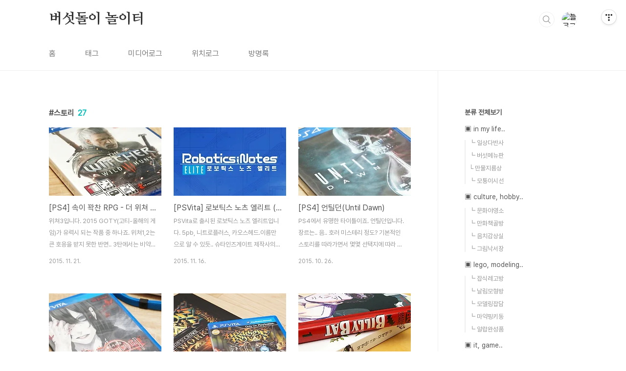

--- FILE ---
content_type: text/html;charset=UTF-8
request_url: https://noleter.tistory.com/tag/%EC%8A%A4%ED%86%A0%EB%A6%AC?page=4
body_size: 41230
content:
<!doctype html>
<html lang="ko">

                                                                                <head>
                <script type="text/javascript">if (!window.T) { window.T = {} }
window.T.config = {"TOP_SSL_URL":"https://www.tistory.com","PREVIEW":false,"ROLE":"guest","PREV_PAGE":"","NEXT_PAGE":"","BLOG":{"id":23901,"name":"noleter","title":"버섯돌이 놀이터","isDormancy":false,"nickName":"[버섯돌이]","status":"open","profileStatus":"normal"},"NEED_COMMENT_LOGIN":false,"COMMENT_LOGIN_CONFIRM_MESSAGE":"","LOGIN_URL":"https://www.tistory.com/auth/login/?redirectUrl=https://noleter.tistory.com/tag/%25EC%258A%25A4%25ED%2586%25A0%25EB%25A6%25AC","DEFAULT_URL":"https://noleter.net","USER":{"name":null,"homepage":null,"id":0,"profileImage":null},"SUBSCRIPTION":{"status":"none","isConnected":false,"isPending":false,"isWait":false,"isProcessing":false,"isNone":true},"IS_LOGIN":false,"HAS_BLOG":false,"IS_SUPPORT":false,"IS_SCRAPABLE":false,"TOP_URL":"http://www.tistory.com","JOIN_URL":"https://www.tistory.com/member/join","PHASE":"prod","ROLE_GROUP":"visitor"};
window.T.entryInfo = null;
window.appInfo = {"domain":"tistory.com","topUrl":"https://www.tistory.com","loginUrl":"https://www.tistory.com/auth/login","logoutUrl":"https://www.tistory.com/auth/logout"};
window.initData = {};

window.TistoryBlog = {
    basePath: "",
    url: "https://noleter.net",
    tistoryUrl: "https://noleter.tistory.com",
    manageUrl: "https://noleter.tistory.com/manage",
    token: "ofSJOOHTq93RxS0KCw/axyK9VbtmCAO+eU9Yal/R59sP6/VlETFZrUz9DffswBGj"
};
var servicePath = "";
var blogURL = "";</script>

                
                
                
                        <!-- BusinessLicenseInfo - START -->
        
            <link href="https://tistory1.daumcdn.net/tistory_admin/userblog/userblog-7e0ff364db2dca01461081915f9748e9916c532a/static/plugin/BusinessLicenseInfo/style.css" rel="stylesheet" type="text/css"/>

            <script>function switchFold(entryId) {
    var businessLayer = document.getElementById("businessInfoLayer_" + entryId);

    if (businessLayer) {
        if (businessLayer.className.indexOf("unfold_license") > 0) {
            businessLayer.className = "business_license_layer";
        } else {
            businessLayer.className = "business_license_layer unfold_license";
        }
    }
}
</script>

        
        <!-- BusinessLicenseInfo - END -->
<!-- PreventCopyContents - START -->
<meta content="no" http-equiv="imagetoolbar"/>

<!-- PreventCopyContents - END -->

<!-- System - START -->

<!-- System - END -->

        <!-- TistoryProfileLayer - START -->
        <link href="https://tistory1.daumcdn.net/tistory_admin/userblog/userblog-7e0ff364db2dca01461081915f9748e9916c532a/static/plugin/TistoryProfileLayer/style.css" rel="stylesheet" type="text/css"/>
<script type="text/javascript" src="https://tistory1.daumcdn.net/tistory_admin/userblog/userblog-7e0ff364db2dca01461081915f9748e9916c532a/static/plugin/TistoryProfileLayer/script.js"></script>

        <!-- TistoryProfileLayer - END -->

                
                <meta http-equiv="X-UA-Compatible" content="IE=Edge">
<meta name="format-detection" content="telephone=no">
<script src="//t1.daumcdn.net/tistory_admin/lib/jquery/jquery-3.5.1.min.js" integrity="sha256-9/aliU8dGd2tb6OSsuzixeV4y/faTqgFtohetphbbj0=" crossorigin="anonymous"></script>
<script type="text/javascript" src="//t1.daumcdn.net/tiara/js/v1/tiara-1.2.0.min.js"></script><meta name="referrer" content="always"/>
<meta name="google-adsense-platform-account" content="ca-host-pub-9691043933427338"/>
<meta name="google-adsense-platform-domain" content="tistory.com"/>
<meta name="description" content="이상한 녀석의 이상한 시선으로 보는 이상한 세상.."/>

    <!-- BEGIN OPENGRAPH -->
    <meta property="og:type" content="website"/>
<meta property="og:url" content="https://noleter.net"/>
<meta property="og:site_name" content="버섯돌이 놀이터"/>
<meta property="og:title" content="'스토리' 태그의 글 목록 (4 Page)"/>
<meta property="og:description" content="이상한 녀석의 이상한 시선으로 보는 이상한 세상.."/>
<meta property="og:image" content="https://img1.daumcdn.net/thumb/R800x0/?scode=mtistory2&fname=https%3A%2F%2Ft1.daumcdn.net%2Fcfile%2Ftistory%2F1642D8434FD6929310"/>
<meta property="og:article:author" content="'[버섯돌이]'"/>
    <!-- END OPENGRAPH -->

    <!-- BEGIN TWITTERCARD -->
    <meta name="twitter:card" content="summary_large_image"/>
<meta name="twitter:site" content="@TISTORY"/>
<meta name="twitter:title" content="'스토리' 태그의 글 목록 (4 Page)"/>
<meta name="twitter:description" content="이상한 녀석의 이상한 시선으로 보는 이상한 세상.."/>
<meta property="twitter:image" content="https://img1.daumcdn.net/thumb/R800x0/?scode=mtistory2&fname=https%3A%2F%2Ft1.daumcdn.net%2Fcfile%2Ftistory%2F1642D8434FD6929310"/>
    <!-- END TWITTERCARD -->
<script type="module" src="https://tistory1.daumcdn.net/tistory_admin/userblog/userblog-7e0ff364db2dca01461081915f9748e9916c532a/static/pc/dist/index.js" defer=""></script>
<script type="text/javascript" src="https://tistory1.daumcdn.net/tistory_admin/userblog/userblog-7e0ff364db2dca01461081915f9748e9916c532a/static/pc/dist/index-legacy.js" defer="" nomodule="true"></script>
<script type="text/javascript" src="https://tistory1.daumcdn.net/tistory_admin/userblog/userblog-7e0ff364db2dca01461081915f9748e9916c532a/static/pc/dist/polyfills-legacy.js" defer="" nomodule="true"></script>
<link rel="icon" sizes="any" href="https://t1.daumcdn.net/tistory_admin/favicon/tistory_favicon_32x32.ico"/>
<link rel="icon" type="image/svg+xml" href="https://t1.daumcdn.net/tistory_admin/top_v2/bi-tistory-favicon.svg"/>
<link rel="apple-touch-icon" href="https://t1.daumcdn.net/tistory_admin/top_v2/tistory-apple-touch-favicon.png"/>
<link rel="stylesheet" type="text/css" href="https://t1.daumcdn.net/tistory_admin/www/style/font.css"/>
<link rel="stylesheet" type="text/css" href="https://tistory1.daumcdn.net/tistory_admin/userblog/userblog-7e0ff364db2dca01461081915f9748e9916c532a/static/style/content.css"/>
<link rel="stylesheet" type="text/css" href="https://tistory1.daumcdn.net/tistory_admin/userblog/userblog-7e0ff364db2dca01461081915f9748e9916c532a/static/pc/dist/index.css"/>
<link rel="stylesheet" type="text/css" href="https://tistory1.daumcdn.net/tistory_admin/userblog/userblog-7e0ff364db2dca01461081915f9748e9916c532a/static/style/uselessPMargin.css"/>
<script type="text/javascript">(function() {
    var tjQuery = jQuery.noConflict(true);
    window.tjQuery = tjQuery;
    window.orgjQuery = window.jQuery; window.jQuery = tjQuery;
    window.jQuery = window.orgjQuery; delete window.orgjQuery;
})()</script>
<script type="text/javascript" src="https://tistory1.daumcdn.net/tistory_admin/userblog/userblog-7e0ff364db2dca01461081915f9748e9916c532a/static/script/base.js"></script>
<script type="text/javascript" src="//developers.kakao.com/sdk/js/kakao.min.js"></script>

                
  <meta charset="UTF-8">
  <meta name="viewport"
    content="user-scalable=no, initial-scale=1.0, maximum-scale=1.0, minimum-scale=1.0, width=device-width">
  <title>'스토리' 태그의 글 목록 (4 Page)</title>
  <link rel="stylesheet" href="https://tistory1.daumcdn.net/tistory/0/BookClub/style.css">
  <script src="//t1.daumcdn.net/tistory_admin/lib/jquery/jquery-1.12.4.min.js"></script>
  <style type="text/css">
    .entry-content a,
    .post-header h1 em,
    .comments h2 .count {
      color: #04beb8
    }

    .comment-form .submit button:hover,
    .comment-form .submit button:focus {
      background-color: #04beb8
    }

    
  </style>

                
                
                <style type="text/css">.another_category {
    border: 1px solid #E5E5E5;
    padding: 10px 10px 5px;
    margin: 10px 0;
    clear: both;
}

.another_category h4 {
    font-size: 12px !important;
    margin: 0 !important;
    border-bottom: 1px solid #E5E5E5 !important;
    padding: 2px 0 6px !important;
}

.another_category h4 a {
    font-weight: bold !important;
}

.another_category table {
    table-layout: fixed;
    border-collapse: collapse;
    width: 100% !important;
    margin-top: 10px !important;
}

* html .another_category table {
    width: auto !important;
}

*:first-child + html .another_category table {
    width: auto !important;
}

.another_category th, .another_category td {
    padding: 0 0 4px !important;
}

.another_category th {
    text-align: left;
    font-size: 12px !important;
    font-weight: normal;
    word-break: break-all;
    overflow: hidden;
    line-height: 1.5;
}

.another_category td {
    text-align: right;
    width: 80px;
    font-size: 11px;
}

.another_category th a {
    font-weight: normal;
    text-decoration: none;
    border: none !important;
}

.another_category th a.current {
    font-weight: bold;
    text-decoration: none !important;
    border-bottom: 1px solid !important;
}

.another_category th span {
    font-weight: normal;
    text-decoration: none;
    font: 10px Tahoma, Sans-serif;
    border: none !important;
}

.another_category_color_gray, .another_category_color_gray h4 {
    border-color: #E5E5E5 !important;
}

.another_category_color_gray * {
    color: #909090 !important;
}

.another_category_color_gray th a.current {
    border-color: #909090 !important;
}

.another_category_color_gray h4, .another_category_color_gray h4 a {
    color: #737373 !important;
}

.another_category_color_red, .another_category_color_red h4 {
    border-color: #F6D4D3 !important;
}

.another_category_color_red * {
    color: #E86869 !important;
}

.another_category_color_red th a.current {
    border-color: #E86869 !important;
}

.another_category_color_red h4, .another_category_color_red h4 a {
    color: #ED0908 !important;
}

.another_category_color_green, .another_category_color_green h4 {
    border-color: #CCE7C8 !important;
}

.another_category_color_green * {
    color: #64C05B !important;
}

.another_category_color_green th a.current {
    border-color: #64C05B !important;
}

.another_category_color_green h4, .another_category_color_green h4 a {
    color: #3EA731 !important;
}

.another_category_color_blue, .another_category_color_blue h4 {
    border-color: #C8DAF2 !important;
}

.another_category_color_blue * {
    color: #477FD6 !important;
}

.another_category_color_blue th a.current {
    border-color: #477FD6 !important;
}

.another_category_color_blue h4, .another_category_color_blue h4 a {
    color: #1960CA !important;
}

.another_category_color_violet, .another_category_color_violet h4 {
    border-color: #E1CEEC !important;
}

.another_category_color_violet * {
    color: #9D64C5 !important;
}

.another_category_color_violet th a.current {
    border-color: #9D64C5 !important;
}

.another_category_color_violet h4, .another_category_color_violet h4 a {
    color: #7E2CB5 !important;
}
</style>

                
                <link rel="stylesheet" type="text/css" href="https://tistory1.daumcdn.net/tistory_admin/userblog/userblog-7e0ff364db2dca01461081915f9748e9916c532a/static/style/revenue.css"/>
<link rel="canonical" href="https://noleter.net"/>

<!-- BEGIN STRUCTURED_DATA -->
<script type="application/ld+json">
    {"@context":"http://schema.org","@type":"WebSite","url":"/","potentialAction":{"@type":"SearchAction","target":"/search/{search_term_string}","query-input":"required name=search_term_string"}}
</script>
<!-- END STRUCTURED_DATA -->
<link rel="stylesheet" type="text/css" href="https://tistory1.daumcdn.net/tistory_admin/userblog/userblog-7e0ff364db2dca01461081915f9748e9916c532a/static/style/dialog.css"/>
<link rel="stylesheet" type="text/css" href="//t1.daumcdn.net/tistory_admin/www/style/top/font.css"/>
<link rel="stylesheet" type="text/css" href="https://tistory1.daumcdn.net/tistory_admin/userblog/userblog-7e0ff364db2dca01461081915f9748e9916c532a/static/style/postBtn.css"/>
<link rel="stylesheet" type="text/css" href="https://tistory1.daumcdn.net/tistory_admin/userblog/userblog-7e0ff364db2dca01461081915f9748e9916c532a/static/style/tistory.css"/>
<script type="text/javascript" src="https://tistory1.daumcdn.net/tistory_admin/userblog/userblog-7e0ff364db2dca01461081915f9748e9916c532a/static/script/common.js"></script>

                
                </head>

                                                <body id="tt-body-tag"
  class="layout-aside-right paging-number">
                
                
                
  
    <div id="acc-nav">
      <a href="#content">본문 바로가기</a>
    </div>
    <div id="wrap">
      <header id="header">
        <div class="inner">
          <h1>
            <a href="https://noleter.net/">
              
              
                버섯돌이 놀이터
              
            </a>
          </h1>
          <div class="util">
            <div class="search">
              
                <label for="search" class="screen_out">블로그 내 검색</label>
                <input id="search" type="text" name="search" value=""
                  placeholder="검색내용을 입력하세요." onkeypress="if (event.keyCode == 13) { try {
    window.location.href = '/search' + '/' + looseURIEncode(document.getElementsByName('search')[0].value);
    document.getElementsByName('search')[0].value = '';
    return false;
} catch (e) {} }">
                <button type="submit" onclick="try {
    window.location.href = '/search' + '/' + looseURIEncode(document.getElementsByName('search')[0].value);
    document.getElementsByName('search')[0].value = '';
    return false;
} catch (e) {}">검색</button>
              
            </div>
            <div class="profile">
              <button type="button"><img alt="블로그 이미지" src="https://t1.daumcdn.net/cfile/tistory/1642D8434FD6929310"/></button>
              <nav>
                <ul>
                  <li><a href="https://noleter.tistory.com/manage">관리</a></li>
                  <li><a href="https://noleter.tistory.com/manage/entry/post ">글쓰기</a></li>
                  <li class="login"><a href="#">로그인</a></li>
                  <li class="logout"><a href="#">로그아웃</a></li>
                </ul>
              </nav>
            </div>
            <button type="button" class="menu"><span>메뉴</span></button>
          </div>
          <nav id="gnb">
            <ul>
  <li class="t_menu_home first"><a href="/" target="">홈</a></li>
  <li class="t_menu_tag"><a href="/tag" target="">태그</a></li>
  <li class="t_menu_medialog"><a href="/media" target="">미디어로그</a></li>
  <li class="t_menu_location"><a href="/location" target="">위치로그</a></li>
  <li class="t_menu_guestbook last"><a href="/guestbook" target="">방명록</a></li>
</ul>
          </nav>
        </div>
      </header>
      <section id="container">
        
        <div class="content-wrap">
          <article id="content">
            

            

            

            

            
              <div class="post-header">
                <h1><span>스토리</span><em>27</em></h1>
              </div>
              
            

            

            <div class="inner">
                  
        

    
      <div class="post-item">
        <a href="/2380"
          data-tiara-action-name="블로그글_클릭"
          data-tiara-action-kind="ClickContent"
          data-tiara-copy=""
          data-tiara-image="https://img1.daumcdn.net/thumb/R750x0/?scode=mtistory2&fname=https%3A%2F%2Ft1.daumcdn.net%2Fcfile%2Ftistory%2F2372024D564F4C0D08"
          data-tiara-click_url="https://noleter.net//2380"
          data-tiara-name=""
          data-tiara-provider="버섯돌이 놀이터"
          data-tiara-plink="/2380"
          data-tiara-id="/2380"
        >
          <span class="thum">
            
              <img loading="lazy"
                src="//i1.daumcdn.net/thumb/C230x300.fwebp.q85/?fname=https%3A%2F%2Ft1.daumcdn.net%2Fcfile%2Ftistory%2F2372024D564F4C0D08"
                alt="">
            
          </span>
          <span class="title">[PS4] 속이 꽉찬 RPG - 더 위쳐 3 : 와일드 헌트 (The Witcher 3 : Wild Hunt)</span>
          <span class="excerpt">위쳐3입니다. 2015 GOTY(고티-올해의 게임)가 유력시 되는 작품 중 하나죠. 위쳐1,2는 큰 호응을 받지 못한 반면.. 3탄에서는 비약적인 발전을 선보이며 대작으로 거듭나게 되었습니다. 국내에서도 한국어화 출시로 인해 큰 인기를 누렸죠. 출시 이후 가격이 떨어질 줄 모르던 위쳐였는데.. 홀리데이 패키지라는 이름으로 잠시 세일에 들어갔죠. 말만 그렇고 스티커 하나 붙은 제품에 불과합니다. 비닐을 벗기면 기존판과 동일하죠. 오픈월드라고 떡하니 적혀 있네요. 실제로 상당히 넓은 맵을 제공하며, 많은 수의 퀘스트와 미션들이 존재해 주요 스토리 이외에도 얼마든지 자신이 원하는 대로 플레이가 가능합니다. 물론 기본은 RPG이니.. 언젠가는 주 스토리를 따라가야 클리어가 가능하겠죠. 디스크는 요렇게 생겼네요...</span>
          <span class="meta">
            <span class="date">2015. 11. 21.</span>
          </span>
        </a>
      </div>
    

    

  
        
    
        

    
      <div class="post-item">
        <a href="/2355"
          data-tiara-action-name="블로그글_클릭"
          data-tiara-action-kind="ClickContent"
          data-tiara-copy=""
          data-tiara-image="https://img1.daumcdn.net/thumb/R750x0/?scode=mtistory2&fname=https%3A%2F%2Ft1.daumcdn.net%2Fcfile%2Ftistory%2F2636334F564871340C"
          data-tiara-click_url="https://noleter.net//2355"
          data-tiara-name=""
          data-tiara-provider="버섯돌이 놀이터"
          data-tiara-plink="/2355"
          data-tiara-id="/2355"
        >
          <span class="thum">
            
              <img loading="lazy"
                src="//i1.daumcdn.net/thumb/C230x300.fwebp.q85/?fname=https%3A%2F%2Ft1.daumcdn.net%2Fcfile%2Ftistory%2F2636334F564871340C"
                alt="">
            
          </span>
          <span class="title">[PSVita] 로보틱스 노츠 엘리트 (Robotics Notes : Elite)</span>
          <span class="excerpt">PSVita로 출시된 로보틱스 노츠 엘리트입니다. 5pb, 니트로플러스, 카오스헤드.이름만으로 알 수 있듯.. 슈타인즈게이트 제작사의 게임입니다. 그래서 기대가 많았죠. 시작하자마자 트로피를 주는구나. 낯익은 그것! 이 나올때까지만 해도 두근~ 했습니다. 슈타인즈 게이트 진엔딩 이후의 세계선입니다. 근데 사실.. 아무 상관 없는 이야기라 해도 무방..; 로보틱스 노츠에 대해 궁금하시다면 나무 위키를.. Phase01은 거의 프롤로그에 가깝습니다. 근데 길어요.. -ㅂ-; 응? 킬배럴이라는 게임이 지속적으로 등장하는데..커맨드 입력은 매우매우매우~ 쉽습니다. 보통 시간 제한이 1분이라 널널하거든요. 발컨 문제 없음. 포켓컴이라는 기기를 사용합니다. 뭐.. 스마트폰보다 더 발전한 형태라고 해요. 전형적인 스..</span>
          <span class="meta">
            <span class="date">2015. 11. 16.</span>
          </span>
        </a>
      </div>
    

    

  
        
    
        

    
      <div class="post-item">
        <a href="/2330"
          data-tiara-action-name="블로그글_클릭"
          data-tiara-action-kind="ClickContent"
          data-tiara-copy=""
          data-tiara-image="https://img1.daumcdn.net/thumb/R750x0/?scode=mtistory2&fname=https%3A%2F%2Ft1.daumcdn.net%2Fcfile%2Ftistory%2F225F5E33562D8FCA24"
          data-tiara-click_url="https://noleter.net//2330"
          data-tiara-name=""
          data-tiara-provider="버섯돌이 놀이터"
          data-tiara-plink="/2330"
          data-tiara-id="/2330"
        >
          <span class="thum">
            
              <img loading="lazy"
                src="//i1.daumcdn.net/thumb/C230x300.fwebp.q85/?fname=https%3A%2F%2Ft1.daumcdn.net%2Fcfile%2Ftistory%2F225F5E33562D8FCA24"
                alt="">
            
          </span>
          <span class="title">[PS4] 언틸던(Until Dawn)</span>
          <span class="excerpt">PS4에서 유명한 타이틀이죠. 언틸던입니다. 장르는.. 음.. 호러 미스테리 정도? 기본적인 스토리를 따라가면서 몇몇 선택지에 따라 진행이 달라지는 전형적인 스토리 게임입니다. 그래픽은 PS4에서도 탑 수준이구요. PS3에서 비슷한 장르라 할 수 있는 헤비레인/비욘드 보다 더 좋습니다. 게임을 진행하면서 챕터가 넘어갈 때마다.. 혹은 다시 게임을 진행할 때마다 간단한 지난 스토리를 보여줍니다. 간략하게 다시 정리해주는 효과도 있지만, 계속 보면 좀 지겹기도 해요. 참고로 스킵 불능. 그런 기능이 없습니다. 게임의 결말에 중요한 단서가 되는 부분입니다. 모든 캐릭터를 살리는 엔딩을 보려면 필수. 엔딩이 다분기라 보긴 어렵지만.. 어떤 선택지를 고르느냐에 따라 조금 달라지긴 합니다. 모든 캐릭터를 살릴 수도..</span>
          <span class="meta">
            <span class="date">2015. 10. 26.</span>
          </span>
        </a>
      </div>
    

    

  
        
    
        

    
      <div class="post-item">
        <a href="/2205"
          data-tiara-action-name="블로그글_클릭"
          data-tiara-action-kind="ClickContent"
          data-tiara-copy=""
          data-tiara-image="https://img1.daumcdn.net/thumb/R750x0/?scode=mtistory2&fname=https%3A%2F%2Ft1.daumcdn.net%2Fcfile%2Ftistory%2F2417E637556E918E0A"
          data-tiara-click_url="https://noleter.net//2205"
          data-tiara-name=""
          data-tiara-provider="버섯돌이 놀이터"
          data-tiara-plink="/2205"
          data-tiara-id="/2205"
        >
          <span class="thum">
            
              <img loading="lazy"
                src="//i1.daumcdn.net/thumb/C230x300.fwebp.q85/?fname=https%3A%2F%2Ft1.daumcdn.net%2Fcfile%2Ftistory%2F2417E637556E918E0A"
                alt="">
            
          </span>
          <span class="title">[PSVita] 도시괴담 - 신 하야리가미</span>
          <span class="excerpt">신하야리가미입니다. 도시괴담을 테마로 만든 게임으로.. 일종의 호러게임에 가깝죠. 뜻밖의 한글화로 제법 많은 인기를 끌었습니다. 이제서야 해 봤네요. 신하야리가미는 게임 특성상 스크린샷 기능을 제공하지 않습니다. (막아놨죠.)그래서 게임내에서는 스크린샷을 찍을수 없어요. 이미지는 유통사에서 공개한 것을 가져왔습니다. 게임의 주요 발단이 되는 부분. 기본적인 스토리 라인을 플레이 하다보면 분기점이 발생하고..다른 스토리로 게임이 빠지게 되는 형태를 취하고 있습니다. 기본적으로 모두 [도시괴담]을 테마로 한다는 것이 공통점이며총 9개(블라인드맨, 악령, 제물, 팬더믹, 사취, 세뇌, 기생충, 인형, 비밀클럽)의 스토리 라인을 제공합니다. 물론 중간중간 선택지에 따라 급결말 역시 존재하며 모두 따지자면 50여..</span>
          <span class="meta">
            <span class="date">2015. 6. 3.</span>
          </span>
        </a>
      </div>
    

    

  
        
    
        

    
      <div class="post-item">
        <a href="/1672"
          data-tiara-action-name="블로그글_클릭"
          data-tiara-action-kind="ClickContent"
          data-tiara-copy=""
          data-tiara-image="https://img1.daumcdn.net/thumb/R750x0/?scode=mtistory2&fname=https%3A%2F%2Ft1.daumcdn.net%2Fcfile%2Ftistory%2F22078D34525AA65018"
          data-tiara-click_url="https://noleter.net//1672"
          data-tiara-name=""
          data-tiara-provider="버섯돌이 놀이터"
          data-tiara-plink="/1672"
          data-tiara-id="/1672"
        >
          <span class="thum">
            
              <img loading="lazy"
                src="//i1.daumcdn.net/thumb/C230x300.fwebp.q85/?fname=https%3A%2F%2Ft1.daumcdn.net%2Fcfile%2Ftistory%2F22078D34525AA65018"
                alt="">
            
          </span>
          <span class="title">오락실 벨트스크롤 게임의 부활! 드래곤즈 크라운</span>
          <span class="excerpt">드래곤즈 크라운입니다. PS3, PSVita용으로 발매되었는데.. 저는 플삼이 없으니 당근 비타용. 개천절 연휴(?)와 끼어서 발매후 한참 있다가 플레이를 해 봤네요. 근데 이게 매우 재미있습니다. 해적무쌍2, 프로야구 스피리츠 2013 이후로 간만에 만족도 높은 게임이네요. ^^)b 그것도 한글화!!!!! 게임은 전형적인 횡스크롤 액션입니다. (사실 '벨트스크롤'이 맞습니다. 상하 이동이 포함된 횡스크롤이기에..) 자신의 직업을 선택해서.. 마물(?)들과 맞서 싸워나가는 액션 게임입니다. 예전 던전드래곤을 생각하시면 편할 듯 해요. ^^ 이 게임의 재미는.. 높은 완성도, 특징이 뚜렷한 캐릭터, 멋진 아트워크.. 등 많이 있겠지만.. 무엇보다 향수를 불러 일으키는 오락실 벨트스크롤 게임의 그 맛이 그대..</span>
          <span class="meta">
            <span class="date">2013. 10. 17.</span>
          </span>
        </a>
      </div>
    

    

  
        
    
        

    
      <div class="post-item">
        <a href="/1289"
          data-tiara-action-name="블로그글_클릭"
          data-tiara-action-kind="ClickContent"
          data-tiara-copy=""
          data-tiara-image="https://img1.daumcdn.net/thumb/R750x0/?scode=mtistory2&fname=https%3A%2F%2Ft1.daumcdn.net%2Fcfile%2Ftistory%2F174A73284CA7FC42A6"
          data-tiara-click_url="https://noleter.net//1289"
          data-tiara-name=""
          data-tiara-provider="버섯돌이 놀이터"
          data-tiara-plink="/1289"
          data-tiara-id="/1289"
        >
          <span class="thum">
            
              <img loading="lazy"
                src="//i1.daumcdn.net/thumb/C230x300.fwebp.q85/?fname=https%3A%2F%2Ft1.daumcdn.net%2Fcfile%2Ftistory%2F174A73284CA7FC42A6"
                alt="">
            
          </span>
          <span class="title">나오키의 신작. 빌리배트(Billy Bat) 1권.</span>
          <span class="excerpt">나오키의 신작이 나왔습니다. 해피, 마스터키튼 등을 거쳐온 나오키는 '몬스터'를 계기로 일약 최고작가 반열에 올랐죠. 이후 20세기 소년, 플루토를 연달아 히트시킨 후 나온 새로운 작품입니다. 개인적으로 나오키의 실력은 마스터 키튼에서 꽃을 피웠고, 몬스터부터는 색이 많이 달라진 작품들을 선보이고 있다고 보고 있는데요. 이번 빌리배트는 간단히 평하자면 역시 그 연장선에 있으며, 몬스터보단 20세기 소년을 좀 더 닮은듯한, 그런 느낌을 보여주는 작품이라 하겠습니다. 내용은 한 만화가의 이야기. 자신이 그리던 히트작의 주인공이 모방이라는 이야기를 들은 후 떠난 여행에서 겪게 되는 이야기들을 풀어내고 있습니다. 역시나 나오키답게 스토리 구성을 많이 잡아둔 것 같구요. 앞으로의 진행이 궁금해지는 작품입니다. 그..</span>
          <span class="meta">
            <span class="date">2010. 10. 3.</span>
          </span>
        </a>
      </div>
    

    

  
        
    

            </div>

            

            

            
              <div class="pagination">
                <a href="/tag/%EC%8A%A4%ED%86%A0%EB%A6%AC?page=3" class="prev ">이전</a>
                
                  <a href="/tag/%EC%8A%A4%ED%86%A0%EB%A6%AC?page=1"><span class="">1</span></a>
                
                  <a href="/tag/%EC%8A%A4%ED%86%A0%EB%A6%AC?page=2"><span class="">2</span></a>
                
                  <a href="/tag/%EC%8A%A4%ED%86%A0%EB%A6%AC?page=3"><span class="">3</span></a>
                
                  <a href="/tag/%EC%8A%A4%ED%86%A0%EB%A6%AC?page=4"><span class="selected">4</span></a>
                
                  <a href="/tag/%EC%8A%A4%ED%86%A0%EB%A6%AC?page=5"><span class="">5</span></a>
                
                <a href="/tag/%EC%8A%A4%ED%86%A0%EB%A6%AC?page=5" class="next ">다음</a>
              </div>
            

            

          </article>
          <aside id="aside" class="sidebar">

            <div class="sidebar-1">
              
                  <!-- 카테고리 -->
                  <nav class="category">
                    <ul class="tt_category"><li class=""><a href="/category" class="link_tit"> 분류 전체보기 </a>
  <ul class="category_list"><li class=""><a href="/category/%E2%96%A3%20in%20my%20life.." class="link_item"> ▣ in my life.. </a>
  <ul class="sub_category_list"><li class=""><a href="/category/%E2%96%A3%20in%20my%20life../%E2%94%97%20%EC%9D%BC%EC%83%81%EB%8B%A4%EB%B0%98%EC%82%AC" class="link_sub_item"> ┗ 일상다반사 </a></li>
<li class=""><a href="/category/%E2%96%A3%20in%20my%20life../%E2%94%97%20%20%EB%B2%84%EC%84%AF%EB%A9%94%EB%89%B4%ED%8C%90" class="link_sub_item"> ┗  버섯메뉴판 </a></li>
<li class=""><a href="/category/%E2%96%A3%20in%20my%20life../%E2%94%94%20%EB%A7%8C%EB%AC%BC%EC%A7%80%EB%A6%84%EC%83%81" class="link_sub_item"> └ 만물지름상 </a></li>
<li class=""><a href="/category/%E2%96%A3%20in%20my%20life../%E2%94%97%20%20%EB%AA%A8%ED%89%81%EC%9D%B4%EC%8B%9C%EC%84%A0" class="link_sub_item"> ┗  모퉁이시선 </a></li>
</ul>
</li>
<li class=""><a href="/category/%E2%96%A3%20culture%2C%20hobby.." class="link_item"> ▣ culture, hobby.. </a>
  <ul class="sub_category_list"><li class=""><a href="/category/%E2%96%A3%20culture%2C%20hobby../%E2%94%97%20%20%EB%AC%B8%ED%99%94%EC%95%BC%EC%98%81%EC%86%8C" class="link_sub_item"> ┗  문화야영소 </a></li>
<li class=""><a href="/category/%E2%96%A3%20culture%2C%20hobby../%E2%94%97%20%20%EB%A7%8C%ED%99%94%EC%B1%85%EA%B3%A8%EB%B0%A9" class="link_sub_item"> ┗  만화책골방 </a></li>
<li class=""><a href="/category/%E2%96%A3%20culture%2C%20hobby../%E2%94%97%20%20%EC%9D%8C%EC%B9%98%EA%B0%90%EC%83%81%EC%8B%A4" class="link_sub_item"> ┗  음치감상실 </a></li>
<li class=""><a href="/category/%E2%96%A3%20culture%2C%20hobby../%E2%94%97%20%20%EA%B7%B8%EB%A6%BC%EB%82%99%EC%84%9C%EC%9E%A5" class="link_sub_item"> ┗  그림낙서장 </a></li>
</ul>
</li>
<li class=""><a href="/category/%E2%96%A3%20lego%2C%20modeling.." class="link_item"> ▣ lego, modeling.. </a>
  <ul class="sub_category_list"><li class=""><a href="/category/%E2%96%A3%20lego%2C%20modeling../%E2%94%97%20%EC%9E%A1%EC%8B%9D%EB%A0%88%EA%B3%A0%EB%B0%A9" class="link_sub_item"> ┗ 잡식레고방 </a></li>
<li class=""><a href="/category/%E2%96%A3%20lego%2C%20modeling../%E2%94%97%20%20%EB%82%A0%EB%A6%BC%EB%AA%A8%ED%98%95%EB%B0%A9" class="link_sub_item"> ┗  날림모형방 </a></li>
<li class=""><a href="/category/%E2%96%A3%20lego%2C%20modeling../%E2%94%97%20%20%EB%AA%A8%EB%8D%B8%EB%A7%81%EC%9E%A1%EB%8B%B4" class="link_sub_item"> ┗  모델링잡담 </a></li>
<li class=""><a href="/category/%E2%96%A3%20lego%2C%20modeling../%E2%94%97%20%20%EB%A7%88%EC%95%BD%ED%95%91%ED%82%A4%EB%8F%99" class="link_sub_item"> ┗  마약핑키동 </a></li>
<li class=""><a href="/category/%E2%96%A3%20lego%2C%20modeling../%E2%94%97%20%20%EC%95%8C%EB%9E%8D%EC%99%84%EC%84%B1%ED%92%88" class="link_sub_item"> ┗  알랍완성품 </a></li>
</ul>
</li>
<li class=""><a href="/category/%E2%96%A3%20it%2C%20game.." class="link_item"> ▣ it, game.. </a>
  <ul class="sub_category_list"><li class=""><a href="/category/%E2%96%A3%20it%2C%20game../%E2%94%97%20%20%EA%B1%B4%EC%84%B1%EA%B2%8C%EC%9E%84%EB%B0%A9" class="link_sub_item"> ┗  건성게임방 </a></li>
<li class=""><a href="/category/%E2%96%A3%20it%2C%20game../%E2%94%97%20%20%EB%AA%A8%EB%B0%94%EC%9D%BC%ED%99%80%EB%A6%AD" class="link_sub_item"> ┗  모바일홀릭 </a></li>
<li class=""><a href="/category/%E2%96%A3%20it%2C%20game../%E2%94%97%20%20%EA%B8%B0%EA%B8%B0%EA%B3%B5%EC%9E%91%EC%8B%A4" class="link_sub_item"> ┗  기기공작실 </a></li>
</ul>
</li>
<li class=""><a href="/category/%E2%96%A3%20secret%20garden.." class="link_item"> ▣ secret garden.. </a>
  <ul class="sub_category_list"><li class=""><a href="/category/%E2%96%A3%20secret%20garden../%E2%94%97%20%EB%93%9C%EB%A6%BC%ED%8C%A9%ED%86%A0%EB%A6%AC" class="link_sub_item"> ┗ 드림팩토리 </a></li>
<li class=""><a href="/category/%E2%96%A3%20secret%20garden../%E2%94%97%20%EB%A0%88%EC%8B%9C%ED%94%BC%EB%B6%88%ED%8E%8C" class="link_sub_item"> ┗ 레시피불펌 </a></li>
<li class=""><a href="/category/%E2%96%A3%20secret%20garden../%E2%94%97%20%EC%82%AC%EC%A7%84%EC%A0%80%EC%9E%A5%EA%B3%A0" class="link_sub_item"> ┗ 사진저장고 </a></li>
</ul>
</li>
</ul>
</li>
</ul>

                  </nav>
                
            </div>
            <div class="sidebar-2">
              
                  <!-- 공지사항 -->
                  
                    <div class="notice">
                      <h2>공지사항</h2>
                      <ul>
                        
                      </ul>
                    </div>
                  
                
                  <!-- 최근글/인기글 -->
                  <div class="post-list tab-ui">
                    <div id="recent" class="tab-list">
                      <h2>최근글</h2>
                      <ul>
                        
                      </ul>
                    </div>
                    <div id="popular" class="tab-list">
                      <h2>인기글</h2>
                      <ul>
                        
                      </ul>
                    </div>
                  </div>
                
                  <!-- 최근댓글 -->
                  <div class="recent-comment">
                    <h2>최근댓글</h2>
                    <ul>
                      
                    </ul>
                  </div>
                
                  <!-- Facebook/Twitter -->
                  <div class="social-list tab-ui">
                    
                    
                  </div>
                
              
                  <!-- 태그 -->
                  <div class="tags">
                    <h2>태그</h2>
                    
                      <a href="/tag/%EC%9A%94%EB%A6%AC">요리</a>
                    
                      <a href="/tag/%EC%86%8C%EC%8A%A4">소스</a>
                    
                      <a href="/tag/%EB%B3%84%EB%8B%A4%EB%B0%A9">별다방</a>
                    
                      <a href="/tag/%EA%B3%A0%EA%B8%B0">고기</a>
                    
                      <a href="/tag/%EC%8A%A4%ED%8B%B0%EC%BB%A4">스티커</a>
                    
                      <a href="/tag/%EB%B8%8C%EB%A6%AD">브릭</a>
                    
                      <a href="/tag/%ED%95%9C%EC%A0%95%ED%8C%90">한정판</a>
                    
                      <a href="/tag/%EC%9D%8C%EC%8B%9D%EC%82%AC%EC%A7%84">음식사진</a>
                    
                      <a href="/tag/Lego">Lego</a>
                    
                      <a href="/tag/%EB%AF%B8%ED%94%BC">미피</a>
                    
                      <a href="/tag/%EB%A0%88%EA%B3%A0">레고</a>
                    
                      <a href="/tag/%EC%98%81%ED%99%94">영화</a>
                    
                      <a href="/tag/%EC%84%A0%EB%AC%BC">선물</a>
                    
                      <a href="/tag/%EC%8A%A4%ED%83%80%EB%B2%85%EC%8A%A4">스타벅스</a>
                    
                      <a href="/tag/%EA%B1%B4%ED%94%84%EB%9D%BC">건프라</a>
                    
                      <a href="/tag/%EB%B6%80%EC%82%B0">부산</a>
                    
                      <a href="/tag/%EB%94%94%EC%A0%80%ED%8A%B8">디저트</a>
                    
                      <a href="/tag/%EC%9E%A5%EB%82%9C%EA%B0%90">장난감</a>
                    
                      <a href="/tag/%EC%BB%A4%ED%94%BC">커피</a>
                    
                      <a href="/tag/%EA%B2%8C%EC%9E%84">게임</a>
                    
                      <a href="/tag/%EA%B0%95%EC%B6%94">강추</a>
                    
                      <a href="/tag/%EB%A7%9B%EC%A7%91">맛집</a>
                    
                      <a href="/tag/%ED%94%BC%EA%B7%9C%EC%96%B4">피규어</a>
                    
                      <a href="/tag/%EC%82%AC%EC%A7%84">사진</a>
                    
                      <a href="/tag/%EC%B6%94%EC%B2%9C">추천</a>
                    
                      <a href="/tag/%EC%9D%B8%EC%8A%A4">인스</a>
                    
                      <a href="/tag/%EB%A7%9B">맛</a>
                    
                      <a href="/tag/%EA%B0%84%EC%8B%9D">간식</a>
                    
                      <a href="/tag/%ED%94%84%EB%A1%9C%EB%AA%A8%EC%85%98">프로모션</a>
                    
                      <a href="/tag/%EB%AF%B8%EB%8B%88%ED%94%BC%EA%B7%9C%EC%96%B4">미니피규어</a>
                    
                  </div>
                
                  <!-- 전체 방문자 -->
                  <div class="count">
                    <h2>전체 방문자</h2>
                    <p class="total"></p>
                    <p>Today : </p>
                    <p>Yesterday : </p>
                  </div>
                
                  <!-- 소셜 채널 -->
                  <div class="social-channel">
                    <ul>
                      
                      
                      
                      
                    </ul>
                  </div>
                
            </div>
          </aside>
        </div>
      </section>
      <hr>
      <footer id="footer">
        <div class="inner">
          <div class="order-menu">
            
            
            
            
          </div>
          <a href="#" class="page-top">TOP</a>
          <p class="meta">Designed by 티스토리</p>
          <p class="copyright">© Kakao Corp.</p>
        </div>
      </footer>
    </div>
  
  <script src="https://tistory1.daumcdn.net/tistory/0/BookClub/images/script.js"></script>
<div class="#menubar menu_toolbar ">
  <h2 class="screen_out">티스토리툴바</h2>
</div>
<div class="#menubar menu_toolbar "><div class="btn_tool btn_tool_type1" id="menubar_wrapper" data-tistory-react-app="Menubar"></div></div>
<div class="layer_tooltip">
  <div class="inner_layer_tooltip">
    <p class="desc_g"></p>
  </div>
</div>
<div id="editEntry" style="position:absolute;width:1px;height:1px;left:-100px;top:-100px"></div>


                        <!-- PreventCopyContents - START -->
        <script type="text/javascript">document.oncontextmenu = new Function ('return false');
document.ondragstart = new Function ('return false');
document.onselectstart = new Function ('return false');
document.body.style.MozUserSelect = 'none';</script>
<script type="text/javascript" src="https://tistory1.daumcdn.net/tistory_admin/userblog/userblog-7e0ff364db2dca01461081915f9748e9916c532a/static/plugin/PreventCopyContents/script.js"></script>

        <!-- PreventCopyContents - END -->

<!-- RainbowLink - START -->
<script type="text/javascript" src="https://tistory1.daumcdn.net/tistory_admin/userblog/userblog-7e0ff364db2dca01461081915f9748e9916c532a/static/plugin/RainbowLink/script.js"></script>

<!-- RainbowLink - END -->

                
                <div style="margin:0; padding:0; border:none; background:none; float:none; clear:none; z-index:0"></div>
<script type="text/javascript" src="https://tistory1.daumcdn.net/tistory_admin/userblog/userblog-7e0ff364db2dca01461081915f9748e9916c532a/static/script/common.js"></script>
<script type="text/javascript">window.roosevelt_params_queue = window.roosevelt_params_queue || [{channel_id: 'dk', channel_label: '{tistory}'}]</script>
<script type="text/javascript" src="//t1.daumcdn.net/midas/rt/dk_bt/roosevelt_dk_bt.js" async="async"></script>

                
                <script>window.tiara = {"svcDomain":"user.tistory.com","section":"블로그","trackPage":"태그목록_보기","page":"태그","key":"23901","customProps":{"userId":"0","blogId":"23901","entryId":"null","role":"guest","trackPage":"태그목록_보기","filterTarget":false},"entry":null,"kakaoAppKey":"3e6ddd834b023f24221217e370daed18","appUserId":"null","thirdProvideAgree":null}</script>
<script type="module" src="https://t1.daumcdn.net/tistory_admin/frontend/tiara/v1.0.6/index.js"></script>
<script src="https://t1.daumcdn.net/tistory_admin/frontend/tiara/v1.0.6/polyfills-legacy.js" nomodule="true" defer="true"></script>
<script src="https://t1.daumcdn.net/tistory_admin/frontend/tiara/v1.0.6/index-legacy.js" nomodule="true" defer="true"></script>

                </body>

</html>